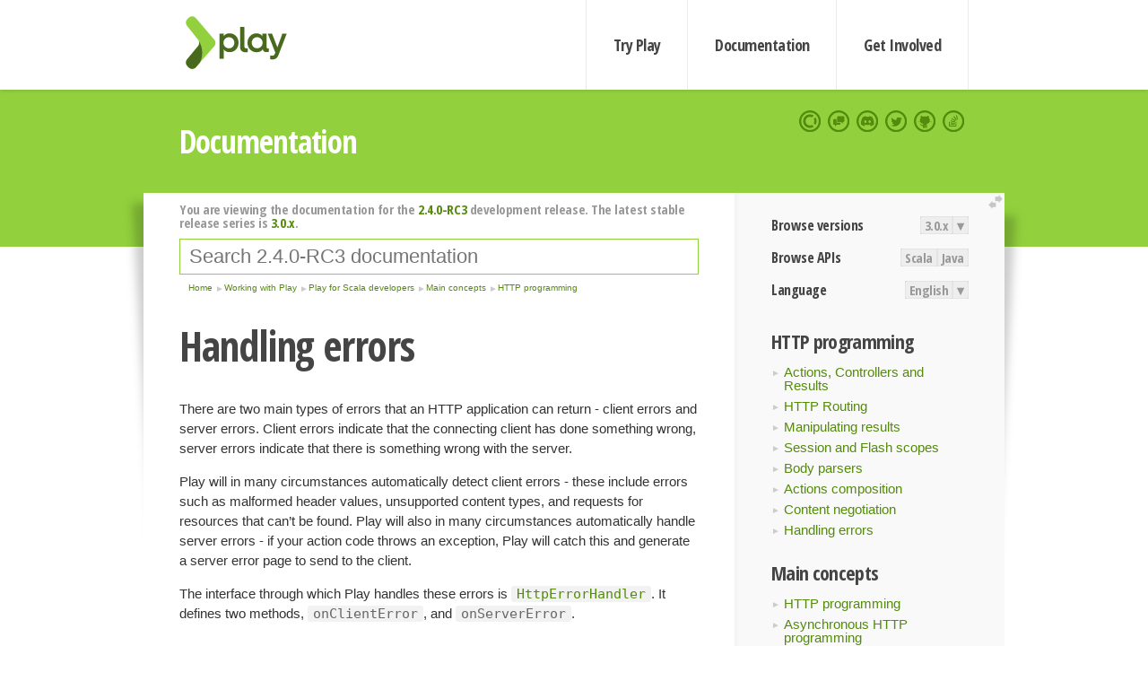

--- FILE ---
content_type: text/html; charset=UTF-8
request_url: https://www.playframework.com/documentation/2.4.0-RC3/ScalaErrorHandling
body_size: 5986
content:





<!DOCTYPE html>
<html lang="en">
    <head>
        <meta charset="utf-8">
        <meta http-equiv="X-UA-Compatible" content="IE=edge,chrome=1">
        <title>
  Scala Error Handling  - 2.4.0-RC3
</title>
        <meta name="description" content="Play Framework - The High Velocity Web Framework For Java and Scala">
        <meta name="viewport" content="width=device-width,maximum-scale=1"/>
        <link rel="stylesheet" href="/assets/lib/prettify/ecd4a5d6c0cbee10b168f6aa000c64ea-prettify.css">
        <link rel="preconnect" href="https://fonts.googleapis.com">
        <link rel="preconnect" href="https://fonts.gstatic.com" crossorigin>
        <link href="https://fonts.googleapis.com/css?family=PT+Serif:700italic" rel="stylesheet" type="text/css">
        <link href="https://fonts.googleapis.com/css?family=Open+Sans+Condensed:700,300" rel="stylesheet" type="text/css">
        <link href="https://fonts.googleapis.com/css2?family=Roboto:wght@300;700&display=swap" rel="stylesheet">
        <link rel="stylesheet" href="https://cdn.jsdelivr.net/docsearch.js/1/docsearch.min.css">
        <link rel="stylesheet" href="/assets/css/5f02d0f339152beb79a7e88f947b3ae4-main.min.css">
        <link rel="shortcut icon" href="/favicon.ico"/>
        <link rel="apple-touch-icon apple-touch-icon-precomposed" href="/apple-touch-icon.png">

        <meta name="globalsign-domain-verification" content="wISFsU3SjLaCmI4hF3fuBebFOs4shuuBnKV7fGALYz" />
        <meta name="google-site-verification" content="9oxXjOc4jWfnf21Iep-0dc2sDawa14s-Gpwho_yb5AU" />

        
            
                <meta name="docsearch:version" content="2.4.0-RC3" />
            
            <meta name="docsearch:tags" content="en" />
        

        <!--[if lt IE 9]>
        <script src="/assets/lib/html5shiv/40bd440d29b3a9371b0c63fec41ee64f-html5shiv.min.js"></script>
        <![endif]-->
        <script src="/assets/lib/jquery/641dd14370106e992d352166f5a07e99-jquery.min.js"></script>
        <script src="/assets/javascripts/dfa43b662e4de5b1b8fdc65418127def-main.js"></script>
        
<script  type="application/ld+json">
            {
                "@context" : "http://schema.org",
                "@type" : "WebSite",
                "name" : "Play Framework",
                "alternateName" : "The High Velocity Web Framework for Java and Scala",
                "url" : "https://playframework.com"
            }
        </script>

    </head>
    <body class="documentation">
        <header id="navigation">
            <div class="wrapper">
                <a href="/" id="logo">Play Framework</a>
                <nav id="sections">
                    <a href="/getting-started">Try Play</a>
                    <a href="/documentation">Documentation</a>
                    <a href="/get-involved">Get Involved</a>
                </nav>
                <nav id="social">
                    <a href="//opencollective.com/playframework"><span>Open Collective</span></a>
                    <a href="//github.com/playframework/playframework/discussions"><span>Discuss Play Forum</span></a>
                    <a href="//discord.gg/g5s2vtZ4Fa"><span>Play Discord Server</span></a>
                    <a href="//twitter.com/playframework"><span>Twitter</span></a>
                    <a href="//github.com/playframework/playframework"><span>GitHub</span></a>
                    <a href="//stackoverflow.com/questions/tagged/playframework"><span>Stackoverflow</span></a>
                </nav>
            </div>
        </header>

        <div id="getLogo">
            <div class="pan">
                <q>Is that what you're looking for?</q>
                <figure>
                    <img src="/assets/images/logos/9382fa0d736c5e7f01d0b7c2726a924d-play_full_color.svg">
                     <figcaption>
                        <a href="/assets/images/logos/9382fa0d736c5e7f01d0b7c2726a924d-play_full_color.svg">(svg)</a>
                        <a href="/assets/images/logos/3740142a5b6d7e5c73afc223f837c2ed-play_full_color.png">(png)</a>
                     </figcaption>
                </figure>
                <figure>
                    <img src="/assets/images/logos/2512c6416003429c3e7d3e9d389e52bd-play_icon_full_color.svg">
                     <figcaption>
                        <a href="/assets/images/logos/2512c6416003429c3e7d3e9d389e52bd-play_icon_full_color.svg">(svg)</a>
                        <a href="/assets/images/logos/1d627942f0b2f115f8638936a212244a-play_icon_full_color.png">(png)</a>
                     </figcaption>
                </figure>
                <figure class="reverse">
                    <img src="/assets/images/logos/1e960a0ef2cad41e1be353eb6efe5af1-play_reverse.svg">
                     <figcaption>
                        <a href="/assets/images/logos/1e960a0ef2cad41e1be353eb6efe5af1-play_reverse.svg">(svg)</a>
                        <a href="/assets/images/logos/e48e23590262d1b8f97257485c866c26-play_reverse.png">(png)</a>
                     </figcaption>
                </figure>
                <figure class="reverse">
                    <img src="/assets/images/logos/8fa87b8c379d500f2c7fa1c9816566f6-play_icon_reverse.svg">
                     <figcaption>
                        <a href="/assets/images/logos/8fa87b8c379d500f2c7fa1c9816566f6-play_icon_reverse.svg">(svg)</a>
                        <a href="/assets/images/logos/c558e825dbfaa60ab84bd0d2ee744944-play_icon_reverse.png">(png)</a>
                     </figcaption>
                </figure>
            </div>
        </div>




        

    <header id="top">
        <div class="wrapper">
            <h1>Documentation</h1>
        </div>
    </header>

    <section id="content">
        <button id="extend">extend</button>

        

    <aside>

        


<nav id="toolbar">
    <h3>Browse versions</h3>
    <div class="switch">
        
            <a ga-on="click" ga-event-category="Version" ga-event-action="3.0.x" href="/documentation/switch/3.0.x/ScalaErrorHandling">3.0.x</a>
        
        <dl class="dropdown">
            <dt>▾</dt>
            <dd>
            
                <a href="/documentation/switch/3.0.x/ScalaErrorHandling">3.0.x</a>
            
                <a href="/documentation/switch/3.0.9/ScalaErrorHandling">3.0.9</a>
            
                <a href="/documentation/switch/3.0.8/ScalaErrorHandling">3.0.8</a>
            
                <a href="/documentation/switch/3.0.7/ScalaErrorHandling">3.0.7</a>
            
                <a href="/documentation/switch/3.0.6/ScalaErrorHandling">3.0.6</a>
            
                <a href="/documentation/switch/3.0.5/ScalaErrorHandling">3.0.5</a>
            
                <a href="/documentation/switch/3.0.4/ScalaErrorHandling">3.0.4</a>
            
                <a href="/documentation/switch/3.0.3/ScalaErrorHandling">3.0.3</a>
            
                <a href="/documentation/switch/3.0.2/ScalaErrorHandling">3.0.2</a>
            
                <a href="/documentation/switch/3.0.1/ScalaErrorHandling">3.0.1</a>
            
                <a href="/documentation/switch/3.0.0/ScalaErrorHandling">3.0.0</a>
            
                <a href="/documentation/switch/2.9.x/ScalaErrorHandling">2.9.x</a>
            
                <a href="/documentation/switch/2.8.x/ScalaErrorHandling">2.8.x</a>
            
                <a href="/documentation/switch/2.7.x/ScalaErrorHandling">2.7.x</a>
            
                <a href="/documentation/switch/2.6.x/ScalaErrorHandling">2.6.x</a>
            
                <a href="/documentation/switch/2.5.x/ScalaErrorHandling">2.5.x</a>
            
                <a href="/documentation/switch/2.4.x/ScalaErrorHandling">2.4.x</a>
            
                <a href="/documentation/switch/2.3.x/ScalaErrorHandling">2.3.x</a>
            
                <a href="/documentation/switch/2.2.x/ScalaErrorHandling">2.2.x</a>
            
                <a href="/documentation/switch/2.1.x/ScalaErrorHandling">2.1.x</a>
            
                <a href="/documentation/switch/2.0.x/ScalaErrorHandling">2.0.x</a>
            
                <a href="/documentation/switch/1.5.x/ScalaErrorHandling">1.5.x</a>
            
                <a href="/documentation/switch/1.4.x/ScalaErrorHandling">1.4.x</a>
            
                <a href="/documentation/switch/1.3.x/ScalaErrorHandling">1.3.x</a>
            
                <a href="/documentation/switch/1.2.x/ScalaErrorHandling">1.2.x</a>
            
                <a href="/documentation/switch/1.1.1/ScalaErrorHandling">1.1.1</a>
            
                <a href="/documentation/switch/1.0.3.2/ScalaErrorHandling">1.0.3.2</a>
            
            </dd>
        </dl>
    </div>

    
        <h3>Browse APIs</h3>
        <div class="switch">
        
            <a ga-on="click" ga-event-category="API" ga-event-action="Scala" href="/documentation/2.4.0-RC3/api/scala/index.html">Scala</a>
        
            <a ga-on="click" ga-event-category="API" ga-event-action="Java" href="/documentation/2.4.0-RC3/api/java/index.html">Java</a>
        
        </div>
    

    <h3>Language</h3>
    <div class="switch">
        
    <a href="/preferredLang/en?path=%2Fdocumentation%2F2.4.0-RC3%2FScalaErrorHandling">English</a>

        <dl class="dropdown">
            <dt>▾</dt>
            <dd>
            
                
    <a href="/preferredLang/en?path=%2Fdocumentation%2F2.4.0-RC3%2FScalaErrorHandling">English</a>

            
                
    <a href="/preferredLang/bg?path=%2Fdocumentation%2Fbg%2Flatest%2FHome">Български</a>

            
                
    <a href="/preferredLang/fr?path=%2Fdocumentation%2Ffr%2Flatest%2FHome">Français</a>

            
                
    <a href="/preferredLang/ja?path=%2Fdocumentation%2Fja%2F2.4.x%2FScalaErrorHandling">日本語</a>

            
                
    <a href="/preferredLang/tr?path=%2Fdocumentation%2Ftr%2F2.4.x%2FScalaErrorHandling">Türkçe</a>

            
            </dd>
        </dl>
    </div>

</nav>


        <h3>HTTP programming</h3>
<ul>
  <li><a href="ScalaActions">Actions, Controllers and Results</a></li>
  <li><a href="ScalaRouting">HTTP Routing</a></li>
  <li><a href="ScalaResults">Manipulating results</a></li>
  <li><a href="ScalaSessionFlash">Session and Flash scopes</a></li>
  <li><a href="ScalaBodyParsers">Body parsers</a></li>
  <li><a href="ScalaActionsComposition">Actions composition</a></li>
  <li><a href="ScalaContentNegotiation">Content negotiation</a></li>
  <li><a href="ScalaErrorHandling">Handling errors</a></li>
</ul>
<h3>Main concepts</h3>
<ul>
  <li><a href="ScalaActions">HTTP programming</a></li>
  <li><a href="ScalaAsync">Asynchronous HTTP programming</a></li>
  <li><a href="ScalaTemplates">The template engine</a></li>
  <li><a href="ScalaForms">Form submission and validation</a></li>
  <li><a href="ScalaJson">Working with Json</a></li>
  <li><a href="ScalaXmlRequests">Working with XML</a></li>
  <li><a href="ScalaFileUpload">Handling file upload</a></li>
  <li><a href="ScalaDatabase">Accessing an SQL database</a></li>
  <li><a href="ScalaCache">Using the Cache</a></li>
  <li><a href="ScalaWS">Calling WebServices</a></li>
  <li><a href="ScalaAkka">Integrating with Akka</a></li>
  <li><a href="ScalaI18N">Internationalization</a></li>
  <li><a href="ScalaTestingYourApplication">Testing your application</a></li>
  <li><a href="ScalaLogging">Logging</a></li>
</ul>
<h3>Play for Scala developers</h3>
<ul>
  <li><a href="ScalaHome">Contents</a></li>
  <li><a href="ScalaActions">Main concepts</a></li>
  <li><a href="Iteratees">Advanced topics</a></li>
</ul>
<h3>Working with Play</h3>
<ul>
  <li><a href="ScalaHome">Play for Scala developers</a></li>
  <li><a href="JavaHome">Play for Java developers</a></li>
</ul>
<h3>Home</h3>
<ul>
  <li><a href="Home">Home</a></li>
  <li><a href="Installing">Getting started</a></li>
  <li><a href="ScalaHome">Working with Play</a></li>
  <li><a href="Build">Detailed topics</a></li>
  <li><a href="AkkaHttpServer">Experimental libraries</a></li>
  <li><a href="BuildingFromSource">Hacking Play</a></li>
  <li><a href="Philosophy">About Play</a></li>
  <li><a href="Highlights24">Play releases</a></li>
  <li><a href="ModuleDirectory">Temporary module directory</a></li>
</ul>


    </aside>

    <article>
        
            
                


  <div id="version-header">
    You are viewing the documentation for the <a href="/documentation/2.4.0-RC3/ScalaErrorHandling">2.4.0-RC3</a> development release. The latest stable release series is <a href="/documentation/3.0.x/ScalaErrorHandling">3.0.x</a>.
  </div>


            

            
                <form id="search">
                    <input id="search-input" type="text" autocomplete="off" spellcheck="false" autocorrect="off" placeholder="Search 2.4.0-RC3 documentation" autofocus/>
                    <button type="submit">Search</button>
                </form>
            

            
<ol id="breadcrumb" itemscope itemtype="http://schema.org/BreadcrumbList">

  
    
      <li itemprop="itemListElement" itemscope itemtype="http://schema.org/ListItem">
        <a itemprop="item" href="Home"><span itemprop="name" title="Home">Home</span></a>
        <meta itemprop="position" content="1"/>
      </li>
    
  

  
    
      <li itemprop="itemListElement" itemscope itemtype="http://schema.org/ListItem">
        <a itemprop="item" href="ScalaHome"><span itemprop="name" title="Working with Play">Working with Play</span></a>
        <meta itemprop="position" content="2"/>
      </li>
    
  

  
    
      <li itemprop="itemListElement" itemscope itemtype="http://schema.org/ListItem">
        <a itemprop="item" href="ScalaHome"><span itemprop="name" title="Play for Scala developers">Play for Scala developers</span></a>
        <meta itemprop="position" content="3"/>
      </li>
    
  

  
    
      <li itemprop="itemListElement" itemscope itemtype="http://schema.org/ListItem">
        <a itemprop="item" href="ScalaActions"><span itemprop="name" title="Main concepts">Main concepts</span></a>
        <meta itemprop="position" content="4"/>
      </li>
    
  

  
    
      <li itemprop="itemListElement" itemscope itemtype="http://schema.org/ListItem">
        <a itemprop="item" href="ScalaActions"><span itemprop="name" title="HTTP programming">HTTP programming</span></a>
        <meta itemprop="position" content="5"/>
      </li>
    
  

</ol>

            <!--- Copyright (C) 2009-2015 Typesafe Inc. <http://www.typesafe.com> --><h1 id="Handling-errors"><a class="section-marker" href="#Handling-errors">§</a>Handling errors</h1>
<p>There are two main types of errors that an HTTP application can return - client errors and server errors. Client errors indicate that the connecting client has done something wrong, server errors indicate that there is something wrong with the server.</p>
<p>Play will in many circumstances automatically detect client errors - these include errors such as malformed header values, unsupported content types, and requests for resources that can&rsquo;t be found. Play will also in many circumstances automatically handle server errors - if your action code throws an exception, Play will catch this and generate a server error page to send to the client.</p>
<p>The interface through which Play handles these errors is <a href="api/scala/index.html#play.api.http.HttpErrorHandler"><code>HttpErrorHandler</code></a>. It defines two methods, <code>onClientError</code>, and <code>onServerError</code>.</p><h2 id="Supplying-a-custom-error-handler"><a class="section-marker" href="#Supplying-a-custom-error-handler">§</a>Supplying a custom error handler</h2>
<p>A custom error handler can be supplied by creating a class in the root package called <code>ErrorHandler</code> that implements <a href="api/scala/index.html#play.api.http.HttpErrorHandler"><code>HttpErrorHandler</code></a>, for example:</p>
<pre class="prettyprint"><code class="language-scala">import play.api.http.HttpErrorHandler
import play.api.mvc._
import play.api.mvc.Results._
import scala.concurrent._

class ErrorHandler extends HttpErrorHandler {

  def onClientError(request: RequestHeader, statusCode: Int, message: String) = {
    Future.successful(
      Status(statusCode)(&quot;A client error occurred: &quot; + message)
    )
  }

  def onServerError(request: RequestHeader, exception: Throwable) = {
    Future.successful(
      InternalServerError(&quot;A server error occurred: &quot; + exception.getMessage)
    )
  }
}</code></pre>
<p>If you don&rsquo;t want to place your error handler in the root package, or if you want to be able to configure different error handlers for different environments, you can do this by configuring the <code>play.http.errorHandler</code> configuration property in <code>application.conf</code>:</p>
<pre class="prettyprint"><code>play.http.errorHandler = &quot;com.example.ErrorHandler&quot;
</code></pre><h2 id="Extending-the-default-error-handler"><a class="section-marker" href="#Extending-the-default-error-handler">§</a>Extending the default error handler</h2>
<p>Out of the box, Play&rsquo;s default error handler provides a lot of useful functionality. For example, in dev mode, when a server error occurs, Play will attempt to locate and render the piece of code in your application that caused that exception, so that you can quickly see and identify the problem. You may want to provide custom server errors in production, while still maintaining that functionality in development. To facilitate this, Play provides a <a href="api/scala/index.html#play.api.http.DefaultHttpErrorHandler"><code>DefaultHttpErrorHandler</code></a> that has some convenience methods that you can override so that you can mix in your custom logic with Play&rsquo;s existing behavior.</p>
<p>For example, to just provide a custom server error message in production, leaving the development error message untouched, and you also wanted to provide a specific forbidden error page:</p>
<pre class="prettyprint"><code class="language-scala">import javax.inject._

import play.api.http.DefaultHttpErrorHandler
import play.api._
import play.api.mvc._
import play.api.mvc.Results._
import play.api.routing.Router
import scala.concurrent._

class ErrorHandler @Inject() (
    env: Environment,
    config: Configuration,
    sourceMapper: OptionalSourceMapper,
    router: Provider[Router]
  ) extends DefaultHttpErrorHandler(env, config, sourceMapper, router) {

  override def onProdServerError(request: RequestHeader, exception: UsefulException) = {
    Future.successful(
      InternalServerError(&quot;A server error occurred: &quot; + exception.getMessage)
    )
  }

  override def onForbidden(request: RequestHeader, message: String) = {
    Future.successful(
      Forbidden(&quot;You&#39;re not allowed to access this resource.&quot;)
    )
  }
}</code></pre>
<p>Checkout the full API documentation for <a href="api/scala/index.html#play.api.http.DefaultHttpErrorHandler"><code>DefaultHttpErrorHandler</code></a> to see what methods are available to override, and how you can take advantage of them.</p><blockquote><p><strong>Next: </strong><a href="ScalaAsync">Asynchronous HTTP programming</a></p></blockquote>

            
        
    </article>


        <hr class="clear"/>

        
<script  type="text/javascript">
            // On start, check if flex mod is enabled
            if (localStorage && localStorage['flex'] == "true" ) document.body.className += " flex"
        </script>

        
          
<script type="text/javascript" src="https://cdn.jsdelivr.net/docsearch.js/1/docsearch.min.js"></script>

<script  type="text/javascript">
docsearch({
    apiKey: '3a5278088008947c54a733e069ff82af',
    appId: 'TCZHH5O33A',
    indexName: 'playframework',
    inputSelector: '#search-input',
    algoliaOptions: {
        hitsPerPage: 10,
        'facetFilters': [
            
              "version: 2.4.0-RC3",
            
            "tags: en"
        ]
    }
});
</script>
        
    </section>


        <footer>
            <div id="support">
                <article class="community">
                    <h3>Community support</h3>
                    <ul>
                        <li><a href="//github.com/playframework/playframework/discussions">Discuss Forum</a></li>
                        <li><a href="//discord.gg/g5s2vtZ4Fa">Discord</a></li>
                        <li><a href="//stackoverflow.com/questions/tagged/playframework">Stackoverflow</a></li>
                    </ul>
                </article>
                <article class="professional">
                    <h3>Donate to our Collective</h3>
                    <ul>
                        <li><a href="/sponsors">If you like Play consider becoming a sponsor</a></li>
                    </ul>
                </article>
            </div>
            <div class="wrapper">
                <div>
                    <h3>Play Framework</h3>
                    <ul>
                        <li><a href="/download">Try Play</a></li>
                        <li><a href="/documentation/latest/Tutorials">Tutorials</a></li>
                        <li><a href="/documentation">Documentation</a></li>
                    </ul>
                </div>
                <div>
                    <h3>Community links</h3>
                    <ul>
                        <li><a href="http://www.indeed.com/jobs?q=%22play+framework%22&l=">Jobs <em>via Indeed</em></a></li>
                    </ul>
                </div>
                <div>
                    <h3>Code &amp; contribution</h3>
                    <ul>
                        <li><a href="/code">Code &amp; contributors</a></li>
                        <li><a href="//github.com/playframework/playframework/issues">Bug tracker <em>GitHub</em></a></li>
                        <li><a href="/get-involved">Get involved</a></li>
                    </ul>
                </div>
                <div>
                    <h3>Social networks</h3>
                    <ul>
                        <li><a href="//twitter.com/playframework"><span>Twitter</span></a></li>
                        <li><a href="//opencollective.com/playframework"><span>Open Collective</span></a></li>
                    </ul>
                </div>
            </div>
            <div class="credits">
                <p>
                    Play Framework is released under the Apache 2 License
                </p>
            </div>

        </footer>
    <script defer src="https://static.cloudflareinsights.com/beacon.min.js/vcd15cbe7772f49c399c6a5babf22c1241717689176015" integrity="sha512-ZpsOmlRQV6y907TI0dKBHq9Md29nnaEIPlkf84rnaERnq6zvWvPUqr2ft8M1aS28oN72PdrCzSjY4U6VaAw1EQ==" data-cf-beacon='{"version":"2024.11.0","token":"1fb9a43722c14cbfbeacd9653ff2a9e3","r":1,"server_timing":{"name":{"cfCacheStatus":true,"cfEdge":true,"cfExtPri":true,"cfL4":true,"cfOrigin":true,"cfSpeedBrain":true},"location_startswith":null}}' crossorigin="anonymous"></script>
</body>
</html>



<script type="text/javascript" charset="utf-8" src="/assets/lib/prettify/d435ff18c832044c3ddf7a0cf826eb72-prettify.js"></script>
<script type="text/javascript" charset="utf-8" src="/assets/lib/prettify/d3bd091d7b84099d91e889bc7c0770cb-lang-scala.js"></script>

<script  type="text/javascript">
    $(function(){
       window.prettyPrint && prettyPrint()
    });
</script>

<script type="text/javascript" charset="utf-8" src="/assets/lib/clipboard.js/15f52a1ee547f2bdd46e56747332ca2d-clipboard.min.js"></script>

<script  type="text/javascript">
(function(){
    var pre = document.getElementsByClassName('prettyprint');
    for (var i = 0; i < pre.length; i++) {
        var button = document.createElement('button');
        button.className = 'copy-button';

        pre[i].appendChild(button);
    }

    // Run Clipboard
    var copyCode = new ClipboardJS('.copy-button', {
        target: function(trigger) {
            return trigger.previousElementSibling;
        }
    });

    // On success:
    copyCode.on('success', function(event) {
        event.clearSelection();
        event.trigger.textContent = ' Success';
        window.setTimeout(function() {
            event.trigger.textContent = '';
        }, 2000);
    });

    // On error (Safari):
    // - Change the  "Press Ctrl+C to copy"
    // - Swap it to "Copy" in 2s.
    copyCode.on('error', function(event) {
        event.trigger.textContent = 'Press "Ctrl + C" to copy';
        window.setTimeout(function() {
            event.trigger.textContent = '';
        }, 5000);
    });

})();
</script>


